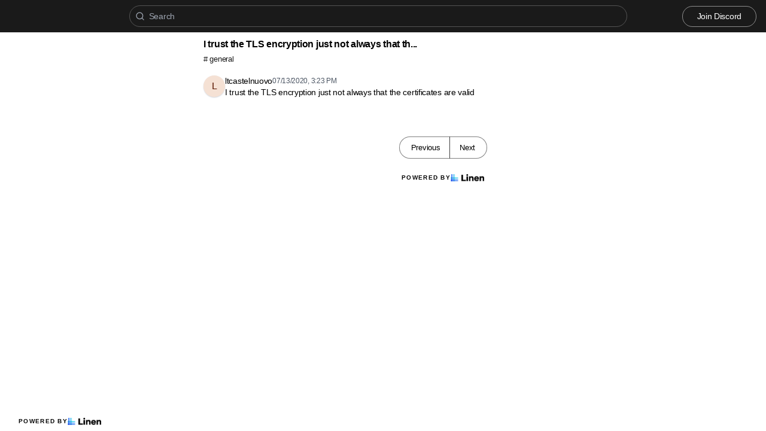

--- FILE ---
content_type: text/html; charset=utf-8
request_url: https://community.supertokens.com/t/2129140/i-trust-the-tls-encryption-just-not-always-that-the-certific
body_size: 7609
content:
<!DOCTYPE html><html lang="en"><head><meta charSet="utf-8"/><meta name="viewport" content="height=device-height, width=device-width, initial-scale=1.0, minimum-scale=1.0, maximum-scale=5.0"/><meta name="twitter:card" content="summary_large_image"/><meta name="twitter:creator" content="@linen_dev"/><meta name="twitter:image" content="https://d2mu86a8belxbg.cloudfront.net/logos/logo63448d11-cc57-4c35-8b16-5064ebae803c.png"/><title>I trust the TLS encryption just not always that the certific SuperTokens.com #general</title><meta name="description" content="I trust the TLS encryption just not always that the certificates are valid"/><meta name="robots" content="all"/><meta name="og:url" property="og:url" content="https://community.supertokens.com/t/2129140/i-trust-the-tls-encryption-just-not-always-that-the-certific"/><meta name="og:image" property="og:image" content="https://d2mu86a8belxbg.cloudfront.net/logos/supertokens-logo.svg"/><meta name="og:site_name" property="og:site_name" content="I trust the TLS encryption just not always that the certific SuperTokens.com #general"/><meta name="og:title" property="og:title" content="I trust the TLS encryption just not always that the certific SuperTokens.com #general"/><meta name="og:description" property="og:description" content="I trust the TLS encryption just not always that the certificates are valid"/><meta name="og:type" property="og:type" content="website"/><link rel="canonical" href="https://community.supertokens.com/t/2129140/i-trust-the-tls-encryption-just-not-always-that-the-certific"/><link rel="icon" type="image/x-icon" href="https://www.linen.dev/favicon.ico"/><meta name="google-site-verification" content="bjhOsOSNW1sMb3tzu4ULQBfFM6Ss6v6y4EbMqK3iyzw"/><meta name="next-head-count" content="17"/><link rel="preload" href="/_next/static/css/6f8ef3f1051997a3.css" as="style"/><link rel="stylesheet" href="/_next/static/css/6f8ef3f1051997a3.css" data-n-g=""/><link rel="preload" href="/_next/static/css/846a21beebab540f.css" as="style"/><link rel="stylesheet" href="/_next/static/css/846a21beebab540f.css" data-n-p=""/><link rel="preload" href="/_next/static/css/59edc8c0bac29c88.css" as="style"/><link rel="stylesheet" href="/_next/static/css/59edc8c0bac29c88.css"/><link rel="preload" href="/_next/static/css/736cbdbaec89fa25.css" as="style"/><link rel="stylesheet" href="/_next/static/css/736cbdbaec89fa25.css"/><link rel="preload" href="/_next/static/css/1582705cddd860e1.css" as="style"/><link rel="stylesheet" href="/_next/static/css/1582705cddd860e1.css"/><link rel="preload" href="/_next/static/css/6c9ebe4b099b10c0.css" as="style"/><link rel="stylesheet" href="/_next/static/css/6c9ebe4b099b10c0.css"/><noscript data-n-css=""></noscript><script defer="" nomodule="" src="/_next/static/chunks/polyfills-78c92fac7aa8fdd8.js"></script><script defer="" src="/_next/static/chunks/1409.354ae4a679575cf7.js"></script><script defer="" src="/_next/static/chunks/4002.435424a658546bfd.js"></script><script defer="" src="/_next/static/chunks/9669-3db800448bde0891.js"></script><script defer="" src="/_next/static/chunks/9612.19405d8ae078e3fc.js"></script><script defer="" src="/_next/static/chunks/4247-9c014ef413f60519.js"></script><script defer="" src="/_next/static/chunks/5865-6ace00c804362d42.js"></script><script defer="" src="/_next/static/chunks/1855.72f5430f4f86ca2d.js"></script><script defer="" src="/_next/static/chunks/2926.79bfb27bfa30a12d.js"></script><script defer="" src="/_next/static/chunks/622.308783ab3d12730c.js"></script><script defer="" src="/_next/static/chunks/4445.e019641781a81d6d.js"></script><script defer="" src="/_next/static/chunks/4.607681a816e96f1d.js"></script><script defer="" src="/_next/static/chunks/6260.f41ee6e28a3d24d3.js"></script><script defer="" src="/_next/static/chunks/2659.90936b11ec20fef4.js"></script><script defer="" src="/_next/static/chunks/3980.9cbf664203ba9484.js"></script><script src="/_next/static/chunks/webpack-d1d634b36f0818f6.js" defer=""></script><script src="/_next/static/chunks/framework-56eb74ff06128874.js" defer=""></script><script src="/_next/static/chunks/main-1b933e03ecc9c596.js" defer=""></script><script src="/_next/static/chunks/pages/_app-b25e1287bc09fe78.js" defer=""></script><script src="/_next/static/chunks/1664-7fe53534ad251e9f.js" defer=""></script><script src="/_next/static/chunks/5430-6a10f32d4034bae9.js" defer=""></script><script src="/_next/static/chunks/5675-7612862e84fc641a.js" defer=""></script><script src="/_next/static/chunks/7722-297d9160211a6269.js" defer=""></script><script src="/_next/static/chunks/6097-5dcd94cc29f27afe.js" defer=""></script><script src="/_next/static/chunks/1295-0e73a6a10617d936.js" defer=""></script><script src="/_next/static/chunks/5192-5e7aa5cb233f6714.js" defer=""></script><script src="/_next/static/chunks/9143-92b99edfe229f9dd.js" defer=""></script><script src="/_next/static/chunks/1653-548d71e4c10613ac.js" defer=""></script><script src="/_next/static/chunks/3867-020105b023227e27.js" defer=""></script><script src="/_next/static/chunks/pages/s/%5BcommunityName%5D/t/%5BthreadId%5D/%5Bslug%5D-923d0521aec499f6.js" defer=""></script><script src="/_next/static/uc8uMRRAacJacLsVdW8XE/_buildManifest.js" defer=""></script><script src="/_next/static/uc8uMRRAacJacLsVdW8XE/_ssgManifest.js" defer=""></script></head><body><script>document.body.classList.add('js-enabled');</script><div id="__next"><div class="PageLayout_push__2Oe8o"></div><div class="PageLayout_header__Be_oM"><div class="Header_container__BlzEG" style="background-color:#1A1A1A;border-bottom:1px solid #1A1A1A;border-top:1px solid #1A1A1A"><a class="Header_logo__vuh_W" target="_blank" href="https://supertokens.com/"><img alt="https://supertokens.com/ logo" loading="lazy" width="108" height="24" decoding="async" data-nimg="1" class="Logo_logo__vEZr3" style="color:transparent" src="https://d2mu86a8belxbg.cloudfront.net/logos/supertokens-logo.svg"/></a><div class="Typesense_container__edB0H"><div class="TextInput_container__IDnNb"><div class="TextInput_icon__xe1_K"><svg stroke="currentColor" fill="none" stroke-width="2" viewBox="0 0 24 24" stroke-linecap="round" stroke-linejoin="round" height="1em" width="1em" xmlns="http://www.w3.org/2000/svg"><circle cx="11" cy="11" r="8"></circle><line x1="21" y1="21" x2="16.65" y2="16.65"></line></svg></div><input class="TextInput_input__6VP7P Typesense_input__VagcT" type="search" id="search" name="search" placeholder="Search"/></div></div><div class="Header_menu__7k7qm"><a class="Link_link__Us1wo" href="/api/link/4e18cd5a-78d6-4be7-b53a-236bf4b40867/join" style="color:#ffffff;border:1px solid #ffffff80;background:transparent" target="_blank" rel="noreferrer">Join Discord</a><div class="Header_lgHidden__tN8rU"><svg stroke="currentColor" fill="none" stroke-width="2" viewBox="0 0 24 24" stroke-linecap="round" stroke-linejoin="round" class="MobileMenu_open__6Qmy2" style="color:white" height="1em" width="1em" xmlns="http://www.w3.org/2000/svg"><line x1="3" y1="12" x2="21" y2="12"></line><line x1="3" y1="6" x2="21" y2="6"></line><line x1="3" y1="18" x2="21" y2="18"></line></svg></div></div></div></div><div class="PageLayout_nav__ai5Z5"><div class="NavBar_desktop__mi5nq"><div class="Desktop_container__pDCGR"><div class="Desktop_navbar___MibS"><div style="height:2520px;width:100%;position:relative"></div></div><div class="Desktop_poweredWrapper__kehp_"><a class="PoweredByLinen_link___qIdb Desktop_powered__SeBpk" target="_blank" rel="noreferrer" href="https://www.linen.dev">Powered by<div class="PoweredByLinen_image__S2_qi"></div></a></div></div></div><div class="PageLayout_container__Mn2Vc"><div class="ThreadView_wrapper__n45uq"><div class="Content_wrapper__n6wCE"><div class="Thread_container__5GxE6 Thread_expanded__oAp0W" itemType="https://schema.org/DiscussionForumPosting" itemscope=""><meta itemProp="mainEntityOfPage" content="https://community.supertokens.com/t/2129140/i-trust-the-tls-encryption-just-not-always-that-the-certific"/><meta itemProp="url" content="https://community.supertokens.com/t/2129140/i-trust-the-tls-encryption-just-not-always-that-the-certific"/><div class="StickyHeader_header__ooL0M Header_expanded__oxgIX"><div class="Header_container__eX28U"><div><div class="Header_header__MINeP"><div><div class="Title_title__Y_6IG" itemProp="headline">I trust the TLS encryption just not always that th...</div><a class="Header_channelName__zJdCU" href="https://community.supertokens.com/c/general"># <!-- --> general</a></div></div></div><div class="Header_icons__RHnqT"></div></div></div><div class="Thread_thread__b72RD"><div><div id="987a80b5-8353-4075-8c5a-c59e2f5cf85d" class="Messages_container__PcwjM"><div class="Messages_padding-top__IhNCT GridRow_container__GBFQ6"><div class="GridRow_row__AdfrH"><div class="Avatar_avatar__c6aU8 GridRow_left__j1xIF Avatar_placeholder__Lfj8j Avatar_pointer__jFcuF Avatar_shadow__O3cah Avatar_color-brown__RYBEh">l</div><div class="GridRow_content__Wc6GM"><div class="GridRow_header__h3yb6"><p class="GridRow_username__XZ90V" itemProp="author" itemType="https://schema.org/Person" itemscope=""><span itemProp="name">ltcastelnuovo</span></p><span itemProp="datePublished" content="Mon Jul 13 2020 15:23:10 GMT+0000 (Coordinated Universal Time)">07/13/2020, 3:23 PM</span></div><div><div class="Message_message__lTnPa"><div class="" itemProp="text">I trust the TLS encryption just not always that the certificates are valid</div></div></div></div></div></div></div></div><div class="Thread_info__jy0Mk"><div class="Thread_count__yt4Aj"><span class="Thread_badge__I_wgy"></span></div></div></div><div class="Pagination_container__vqBb0"><a class="Pagination_base__4q3ip Pagination_leftRadius__zp1Qb" href="https://community.supertokens.com/t/2129139/seems-a-bit-odd-to-try-to-circumvent-your-own-corporate-prox">Previous</a><a class="Pagination_base__4q3ip Pagination_rightRadius__nfOm5" href="https://community.supertokens.com/t/2129141/i-m-not-sure-that-i-m-correctly-answering-your-question-but-">Next</a></div><div class="Thread_footer___SK5t"><a class="PoweredByLinen_link___qIdb" target="_blank" rel="noreferrer" href="https://www.linen.dev">Powered by<div class="PoweredByLinen_image__S2_qi"></div></a></div></div></div></div></div></div><div id="portal"></div><div id="modal-portal"></div><div id="tooltip-portal"></div><div id="preview-portal"></div><!--$--><!--/$--></div><script id="__NEXT_DATA__" type="application/json">{"props":{"pageProps":{"thread":{"id":"a44c4d64-a8b1-4a67-9d54-848947b91163","incrementId":2129140,"externalThreadId":"732255812029906946","viewCount":0,"slug":"i-trust-the-tls-encryption-just-not-always-that-the-certific","messageCount":1,"sentAt":"1594653790243","hidden":false,"title":null,"question":null,"answer":null,"state":"OPEN","pinned":false,"resolutionId":null,"channelId":"1c19dd58-394e-412d-a853-f9075fbea34f","lastReplyAt":"1594653790243","feed":false,"page":42,"robotsMetaTag":null,"messages":[{"id":"987a80b5-8353-4075-8c5a-c59e2f5cf85d","externalId":"732255812029906946","threadId":"a44c4d64-a8b1-4a67-9d54-848947b91163","body":"I trust the TLS encryption just not always that the certificates are valid","sentAt":"Mon Jul 13 2020 15:23:10 GMT+0000 (Coordinated Universal Time)","author":{"id":"b2eff3f8-1db0-48c1-b03f-90aace220076","authsId":null,"username":"ltcastelnuovo","externalUserId":"377385309350002696","displayName":"ltcastelnuovo","profileImageUrl":null,"anonymousAlias":"dry-analyst-78845","role":"MEMBER","search":null},"usersId":"b2eff3f8-1db0-48c1-b03f-90aace220076","messageFormat":"DISCORD","mentions":[],"attachments":[],"reactions":[]}],"channel":{"id":"1c19dd58-394e-412d-a853-f9075fbea34f","channelName":"general","hidden":false,"default":true,"landing":false,"readonly":false,"accountId":"4e18cd5a-78d6-4be7-b53a-236bf4b40867","pages":192,"type":"PUBLIC","displayOrder":null,"viewType":"CHAT"}},"currentChannel":{"id":"1c19dd58-394e-412d-a853-f9075fbea34f","channelName":"general","hidden":false,"default":true,"landing":false,"readonly":false,"accountId":"4e18cd5a-78d6-4be7-b53a-236bf4b40867","pages":192,"type":"PUBLIC","displayOrder":null,"viewType":"CHAT"},"basePath":"https://community.supertokens.com","channels":[{"id":"1c19dd58-394e-412d-a853-f9075fbea34f","channelName":"general","hidden":false,"default":true,"landing":false,"readonly":false,"accountId":"4e18cd5a-78d6-4be7-b53a-236bf4b40867","pages":192,"type":"PUBLIC","displayOrder":null,"viewType":"CHAT"},{"id":"8b2adb2b-afbc-4906-849c-f8d0109d4019","channelName":"bot-training","hidden":false,"default":false,"landing":false,"readonly":false,"accountId":"4e18cd5a-78d6-4be7-b53a-236bf4b40867","pages":1,"type":"PUBLIC","displayOrder":null,"viewType":"CHAT"},{"id":"c6957f90-dcb7-425b-b62a-32d6b89086ca","channelName":"contributing","hidden":false,"default":false,"landing":false,"readonly":false,"accountId":"4e18cd5a-78d6-4be7-b53a-236bf4b40867","pages":20,"type":"PUBLIC","displayOrder":null,"viewType":"CHAT"},{"id":"92a6933f-f9c7-4528-82b8-18a04b7d5906","channelName":"github-activity","hidden":false,"default":false,"landing":false,"readonly":false,"accountId":"4e18cd5a-78d6-4be7-b53a-236bf4b40867","pages":null,"type":"PUBLIC","displayOrder":null,"viewType":"CHAT"},{"id":"f0ef094e-83a3-4484-908f-00cd4dde44fd","channelName":"introductions","hidden":false,"default":false,"landing":false,"readonly":false,"accountId":"4e18cd5a-78d6-4be7-b53a-236bf4b40867","pages":9,"type":"PUBLIC","displayOrder":null,"viewType":"CHAT"},{"id":"c383ee61-99b5-453e-b50e-29b11f9a2f32","channelName":"new-releases","hidden":false,"default":false,"landing":false,"readonly":false,"accountId":"4e18cd5a-78d6-4be7-b53a-236bf4b40867","pages":2,"type":"PUBLIC","displayOrder":null,"viewType":"CHAT"},{"id":"840633b6-54d1-4b79-bc4b-85b3355e4a0d","channelName":"off-topic","hidden":false,"default":false,"landing":false,"readonly":false,"accountId":"4e18cd5a-78d6-4be7-b53a-236bf4b40867","pages":2,"type":"PUBLIC","displayOrder":null,"viewType":"CHAT"},{"id":"aaa3611c-39bf-454c-b2e2-a3deb4f0c1cf","channelName":"security-discussion","hidden":false,"default":false,"landing":false,"readonly":false,"accountId":"4e18cd5a-78d6-4be7-b53a-236bf4b40867","pages":5,"type":"PUBLIC","displayOrder":null,"viewType":"CHAT"},{"id":"0a941043-9f3b-4995-840a-96feb4b03d1f","channelName":"share-your-work","hidden":false,"default":false,"landing":false,"readonly":false,"accountId":"4e18cd5a-78d6-4be7-b53a-236bf4b40867","pages":8,"type":"PUBLIC","displayOrder":null,"viewType":"CHAT"},{"id":"ae164b95-2204-44d4-9595-69c1cdaf17ad","channelName":"support-questions-legacy","hidden":false,"default":false,"landing":false,"readonly":false,"accountId":"4e18cd5a-78d6-4be7-b53a-236bf4b40867","pages":431,"type":"PUBLIC","displayOrder":null,"viewType":"CHAT"},{"id":"c6ee0e36-f4a7-4b68-9d06-bfb13a174ff4","channelName":"welcome","hidden":false,"default":false,"landing":false,"readonly":false,"accountId":"4e18cd5a-78d6-4be7-b53a-236bf4b40867","pages":null,"type":"PUBLIC","displayOrder":null,"viewType":"CHAT"},{"id":"42d10545-1870-41e2-b5ba-9837ac6fbfc3","channelName":"welcome-0xdelusion","hidden":false,"default":false,"landing":false,"readonly":false,"accountId":"4e18cd5a-78d6-4be7-b53a-236bf4b40867","pages":null,"type":"PUBLIC","displayOrder":null,"viewType":"CHAT"},{"id":"b31c7fc1-cf60-45a0-aeee-52794fa364d1","channelName":"welcome-aj-ya","hidden":false,"default":false,"landing":false,"readonly":false,"accountId":"4e18cd5a-78d6-4be7-b53a-236bf4b40867","pages":null,"type":"PUBLIC","displayOrder":null,"viewType":"CHAT"},{"id":"a15dfd47-8b76-4178-aa01-8bfdcbbff51e","channelName":"welcome-aleksandrc","hidden":false,"default":false,"landing":false,"readonly":false,"accountId":"4e18cd5a-78d6-4be7-b53a-236bf4b40867","pages":null,"type":"PUBLIC","displayOrder":null,"viewType":"CHAT"},{"id":"f09f4c4a-1093-4122-bf7b-1a911c786458","channelName":"welcome-alpinjs","hidden":false,"default":false,"landing":false,"readonly":false,"accountId":"4e18cd5a-78d6-4be7-b53a-236bf4b40867","pages":null,"type":"PUBLIC","displayOrder":null,"viewType":"CHAT"},{"id":"77827624-a5f7-498b-9624-3955ea5dc531","channelName":"welcome-amberlamps1","hidden":false,"default":false,"landing":false,"readonly":false,"accountId":"4e18cd5a-78d6-4be7-b53a-236bf4b40867","pages":null,"type":"PUBLIC","displayOrder":null,"viewType":"CHAT"},{"id":"dc5520e7-1fb9-4e9b-90cb-e6a3b153f583","channelName":"welcome-andrew-rodriguez","hidden":false,"default":false,"landing":false,"readonly":false,"accountId":"4e18cd5a-78d6-4be7-b53a-236bf4b40867","pages":null,"type":"PUBLIC","displayOrder":null,"viewType":"CHAT"},{"id":"f1cfff6d-2444-48e2-ac12-826947af8e78","channelName":"welcome-ankit-choudhary","hidden":false,"default":false,"landing":false,"readonly":false,"accountId":"4e18cd5a-78d6-4be7-b53a-236bf4b40867","pages":null,"type":"PUBLIC","displayOrder":null,"viewType":"CHAT"},{"id":"9b6b570d-466b-4748-a1c2-5b63e3cc3bf0","channelName":"welcome-anthony-stod-custodio","hidden":false,"default":false,"landing":false,"readonly":false,"accountId":"4e18cd5a-78d6-4be7-b53a-236bf4b40867","pages":null,"type":"PUBLIC","displayOrder":null,"viewType":"CHAT"},{"id":"3502c45e-454b-4d9f-bea9-55ddff39f09f","channelName":"welcome-call-in","hidden":false,"default":false,"landing":false,"readonly":false,"accountId":"4e18cd5a-78d6-4be7-b53a-236bf4b40867","pages":null,"type":"PUBLIC","displayOrder":null,"viewType":"CHAT"},{"id":"57e8b269-b3ba-46bb-9cba-7d5a0f5c039b","channelName":"welcome-chwalbox","hidden":false,"default":false,"landing":false,"readonly":false,"accountId":"4e18cd5a-78d6-4be7-b53a-236bf4b40867","pages":null,"type":"PUBLIC","displayOrder":null,"viewType":"CHAT"},{"id":"54b5c5ab-0e99-4d3e-b91e-010baef731da","channelName":"welcome-claybiokiller","hidden":false,"default":false,"landing":false,"readonly":false,"accountId":"4e18cd5a-78d6-4be7-b53a-236bf4b40867","pages":null,"type":"PUBLIC","displayOrder":null,"viewType":"CHAT"},{"id":"c95c0ff5-5f9e-46e9-ac52-92d5c5940c8a","channelName":"welcome-co7e","hidden":false,"default":false,"landing":false,"readonly":false,"accountId":"4e18cd5a-78d6-4be7-b53a-236bf4b40867","pages":null,"type":"PUBLIC","displayOrder":null,"viewType":"CHAT"},{"id":"e7ef7f3a-8c23-46a8-8f74-88ca52c28297","channelName":"welcome-cosmoecwsa","hidden":false,"default":false,"landing":false,"readonly":false,"accountId":"4e18cd5a-78d6-4be7-b53a-236bf4b40867","pages":null,"type":"PUBLIC","displayOrder":null,"viewType":"CHAT"},{"id":"2dc4ddbf-0c90-4b78-9ef3-1dcc60274ff2","channelName":"welcome-devdag","hidden":false,"default":false,"landing":false,"readonly":false,"accountId":"4e18cd5a-78d6-4be7-b53a-236bf4b40867","pages":null,"type":"PUBLIC","displayOrder":null,"viewType":"CHAT"},{"id":"a72c7769-2f4f-4e21-ad21-12509d513da6","channelName":"welcome-dinso","hidden":false,"default":false,"landing":false,"readonly":false,"accountId":"4e18cd5a-78d6-4be7-b53a-236bf4b40867","pages":null,"type":"PUBLIC","displayOrder":null,"viewType":"CHAT"},{"id":"bff64e10-40d1-4b7f-a863-a4347795702d","channelName":"welcome-drebotelho","hidden":false,"default":false,"landing":false,"readonly":false,"accountId":"4e18cd5a-78d6-4be7-b53a-236bf4b40867","pages":null,"type":"PUBLIC","displayOrder":null,"viewType":"CHAT"},{"id":"c2915480-a472-4416-a5a4-56d9922b5d3e","channelName":"welcome-elio","hidden":false,"default":false,"landing":false,"readonly":false,"accountId":"4e18cd5a-78d6-4be7-b53a-236bf4b40867","pages":null,"type":"PUBLIC","displayOrder":null,"viewType":"CHAT"},{"id":"abf9eeec-2d54-41e2-bcff-0ef438b1b9a7","channelName":"welcome-ernest","hidden":false,"default":false,"landing":false,"readonly":false,"accountId":"4e18cd5a-78d6-4be7-b53a-236bf4b40867","pages":null,"type":"PUBLIC","displayOrder":null,"viewType":"CHAT"},{"id":"ea1447da-6b66-4195-97aa-53fc68476d5a","channelName":"welcome-foxbarrington","hidden":false,"default":false,"landing":false,"readonly":false,"accountId":"4e18cd5a-78d6-4be7-b53a-236bf4b40867","pages":null,"type":"PUBLIC","displayOrder":null,"viewType":"CHAT"},{"id":"4e72cd04-0e78-42d3-891a-cf4cb0846b77","channelName":"welcome-fromscratch","hidden":false,"default":false,"landing":false,"readonly":false,"accountId":"4e18cd5a-78d6-4be7-b53a-236bf4b40867","pages":null,"type":"PUBLIC","displayOrder":null,"viewType":"CHAT"},{"id":"55e4e1a0-8a78-4543-9863-eecac586b949","channelName":"welcome-galto4ir","hidden":false,"default":false,"landing":false,"readonly":false,"accountId":"4e18cd5a-78d6-4be7-b53a-236bf4b40867","pages":null,"type":"PUBLIC","displayOrder":null,"viewType":"CHAT"},{"id":"8930c797-30d1-446e-bd0e-3f6302fe9aa7","channelName":"welcome-goetzum","hidden":false,"default":false,"landing":false,"readonly":false,"accountId":"4e18cd5a-78d6-4be7-b53a-236bf4b40867","pages":null,"type":"PUBLIC","displayOrder":null,"viewType":"CHAT"},{"id":"6a433818-a74d-4cd8-87e2-0724fb4e178a","channelName":"welcome-hay-kot","hidden":false,"default":false,"landing":false,"readonly":false,"accountId":"4e18cd5a-78d6-4be7-b53a-236bf4b40867","pages":null,"type":"PUBLIC","displayOrder":null,"viewType":"CHAT"},{"id":"e5d4eab3-6d63-4802-927b-fb753bb9d7d9","channelName":"welcome-himanshu-kukreja","hidden":false,"default":false,"landing":false,"readonly":false,"accountId":"4e18cd5a-78d6-4be7-b53a-236bf4b40867","pages":null,"type":"PUBLIC","displayOrder":null,"viewType":"CHAT"},{"id":"b4b010d3-dd09-42cf-85fe-e15fdf1aedc0","channelName":"welcome-hossambarakat","hidden":false,"default":false,"landing":false,"readonly":false,"accountId":"4e18cd5a-78d6-4be7-b53a-236bf4b40867","pages":null,"type":"PUBLIC","displayOrder":null,"viewType":"CHAT"},{"id":"b5fad8bf-27a1-4e07-ab52-d579192131e8","channelName":"welcome-ichikawakazuto","hidden":false,"default":false,"landing":false,"readonly":false,"accountId":"4e18cd5a-78d6-4be7-b53a-236bf4b40867","pages":null,"type":"PUBLIC","displayOrder":null,"viewType":"CHAT"},{"id":"be9b0366-bbab-4e51-b16a-75d26bc447a6","channelName":"welcome-jahir9991","hidden":false,"default":false,"landing":false,"readonly":false,"accountId":"4e18cd5a-78d6-4be7-b53a-236bf4b40867","pages":null,"type":"PUBLIC","displayOrder":null,"viewType":"CHAT"},{"id":"09789a00-66d8-4c80-947a-af873c1c01f6","channelName":"welcome-jamesl","hidden":false,"default":false,"landing":false,"readonly":false,"accountId":"4e18cd5a-78d6-4be7-b53a-236bf4b40867","pages":null,"type":"PUBLIC","displayOrder":null,"viewType":"CHAT"},{"id":"1dedd45c-8677-4b3f-b64d-158f2ab8b0f0","channelName":"welcome-jerry123424","hidden":false,"default":false,"landing":false,"readonly":false,"accountId":"4e18cd5a-78d6-4be7-b53a-236bf4b40867","pages":null,"type":"PUBLIC","displayOrder":null,"viewType":"CHAT"},{"id":"355bba4d-d703-419e-8487-124c7647bcd5","channelName":"welcome-john-oliver","hidden":false,"default":false,"landing":false,"readonly":false,"accountId":"4e18cd5a-78d6-4be7-b53a-236bf4b40867","pages":null,"type":"PUBLIC","displayOrder":null,"viewType":"CHAT"},{"id":"6c478a31-bf9a-40ce-9d1d-bbe31457ea3c","channelName":"welcome-jonas-alexanderson","hidden":false,"default":false,"landing":false,"readonly":false,"accountId":"4e18cd5a-78d6-4be7-b53a-236bf4b40867","pages":null,"type":"PUBLIC","displayOrder":null,"viewType":"CHAT"},{"id":"f1c56684-d427-4858-9789-afc9e7cdf7a2","channelName":"welcome-jxyz","hidden":false,"default":false,"landing":false,"readonly":false,"accountId":"4e18cd5a-78d6-4be7-b53a-236bf4b40867","pages":null,"type":"PUBLIC","displayOrder":null,"viewType":"CHAT"},{"id":"51f6b68c-4a75-4749-bcbc-e714b84cae47","channelName":"welcome-kelvinwop","hidden":false,"default":false,"landing":false,"readonly":false,"accountId":"4e18cd5a-78d6-4be7-b53a-236bf4b40867","pages":null,"type":"PUBLIC","displayOrder":null,"viewType":"CHAT"},{"id":"ceeca36a-958b-4523-8125-3c39ef195324","channelName":"welcome-kraz","hidden":false,"default":false,"landing":false,"readonly":false,"accountId":"4e18cd5a-78d6-4be7-b53a-236bf4b40867","pages":null,"type":"PUBLIC","displayOrder":null,"viewType":"CHAT"},{"id":"cfe6e8cf-b265-423c-8ad7-339a4338d1d5","channelName":"welcome-lancekey","hidden":false,"default":false,"landing":false,"readonly":false,"accountId":"4e18cd5a-78d6-4be7-b53a-236bf4b40867","pages":null,"type":"PUBLIC","displayOrder":null,"viewType":"CHAT"},{"id":"3aa28f96-9b3a-4318-87a7-2cee068f238f","channelName":"welcome-leoo","hidden":false,"default":false,"landing":false,"readonly":false,"accountId":"4e18cd5a-78d6-4be7-b53a-236bf4b40867","pages":null,"type":"PUBLIC","displayOrder":null,"viewType":"CHAT"},{"id":"8964e36e-a454-465a-b2fe-8fed47418fb3","channelName":"welcome-lukeacollins","hidden":false,"default":false,"landing":false,"readonly":false,"accountId":"4e18cd5a-78d6-4be7-b53a-236bf4b40867","pages":null,"type":"PUBLIC","displayOrder":null,"viewType":"CHAT"},{"id":"ec0e139a-2e9e-42cf-8322-e7f9c9859807","channelName":"welcome-malik-khoja","hidden":false,"default":false,"landing":false,"readonly":false,"accountId":"4e18cd5a-78d6-4be7-b53a-236bf4b40867","pages":null,"type":"PUBLIC","displayOrder":null,"viewType":"CHAT"},{"id":"8df8b746-2c9a-4cd2-b4bc-9531fe2ece54","channelName":"welcome-marco","hidden":false,"default":false,"landing":false,"readonly":false,"accountId":"4e18cd5a-78d6-4be7-b53a-236bf4b40867","pages":null,"type":"PUBLIC","displayOrder":null,"viewType":"CHAT"},{"id":"5a30cafd-cc73-449f-9191-cf8c70013281","channelName":"welcome-mardadi","hidden":false,"default":false,"landing":false,"readonly":false,"accountId":"4e18cd5a-78d6-4be7-b53a-236bf4b40867","pages":null,"type":"PUBLIC","displayOrder":null,"viewType":"CHAT"},{"id":"f8b8c584-06ae-419d-a966-f17e150179b7","channelName":"welcome-meshguy","hidden":false,"default":false,"landing":false,"readonly":false,"accountId":"4e18cd5a-78d6-4be7-b53a-236bf4b40867","pages":null,"type":"PUBLIC","displayOrder":null,"viewType":"CHAT"},{"id":"83231988-46f1-4730-b317-9fa091ccbc87","channelName":"welcome-metamorph","hidden":false,"default":false,"landing":false,"readonly":false,"accountId":"4e18cd5a-78d6-4be7-b53a-236bf4b40867","pages":null,"type":"PUBLIC","displayOrder":null,"viewType":"CHAT"},{"id":"c3f2e183-29e7-4478-871f-94e126c479fc","channelName":"welcome-mike-tectu","hidden":false,"default":false,"landing":false,"readonly":false,"accountId":"4e18cd5a-78d6-4be7-b53a-236bf4b40867","pages":null,"type":"PUBLIC","displayOrder":null,"viewType":"CHAT"},{"id":"a76b4436-8864-4fe2-8475-42e5b03c0514","channelName":"welcome-mirzok","hidden":false,"default":false,"landing":false,"readonly":false,"accountId":"4e18cd5a-78d6-4be7-b53a-236bf4b40867","pages":null,"type":"PUBLIC","displayOrder":null,"viewType":"CHAT"},{"id":"d2bbe637-1354-4152-ba76-9df7c0c3344a","channelName":"welcome-m-j-mon","hidden":false,"default":false,"landing":false,"readonly":false,"accountId":"4e18cd5a-78d6-4be7-b53a-236bf4b40867","pages":null,"type":"PUBLIC","displayOrder":null,"viewType":"CHAT"},{"id":"4c02e0fc-547d-4d30-abab-2207d02f5ff9","channelName":"welcome-mozomig","hidden":false,"default":false,"landing":false,"readonly":false,"accountId":"4e18cd5a-78d6-4be7-b53a-236bf4b40867","pages":null,"type":"PUBLIC","displayOrder":null,"viewType":"CHAT"},{"id":"c5d8fbb6-2ae7-4d03-8efb-d3d7a9d15314","channelName":"welcome-naberyou66_","hidden":false,"default":false,"landing":false,"readonly":false,"accountId":"4e18cd5a-78d6-4be7-b53a-236bf4b40867","pages":null,"type":"PUBLIC","displayOrder":null,"viewType":"CHAT"},{"id":"6044e288-b7c6-4b0d-a621-9e14bc2cf7dc","channelName":"welcome-nacer","hidden":false,"default":false,"landing":false,"readonly":false,"accountId":"4e18cd5a-78d6-4be7-b53a-236bf4b40867","pages":null,"type":"PUBLIC","displayOrder":null,"viewType":"CHAT"},{"id":"4c4c1522-e8f2-48a0-a680-e5b0193a8ec5","channelName":"welcome-namratha","hidden":false,"default":false,"landing":false,"readonly":false,"accountId":"4e18cd5a-78d6-4be7-b53a-236bf4b40867","pages":null,"type":"PUBLIC","displayOrder":null,"viewType":"CHAT"},{"id":"c665750d-369e-4499-a5a5-671803d9976e","channelName":"welcome-naveenkumar","hidden":false,"default":false,"landing":false,"readonly":false,"accountId":"4e18cd5a-78d6-4be7-b53a-236bf4b40867","pages":null,"type":"PUBLIC","displayOrder":null,"viewType":"CHAT"},{"id":"bff63208-3ad7-4aec-bd32-726f05c7b1b4","channelName":"welcome-nightlight","hidden":false,"default":false,"landing":false,"readonly":false,"accountId":"4e18cd5a-78d6-4be7-b53a-236bf4b40867","pages":null,"type":"PUBLIC","displayOrder":null,"viewType":"CHAT"},{"id":"ee3f93ad-1682-4209-b0fc-6753d8c1bfba","channelName":"welcome-nischith","hidden":false,"default":false,"landing":false,"readonly":false,"accountId":"4e18cd5a-78d6-4be7-b53a-236bf4b40867","pages":null,"type":"PUBLIC","displayOrder":null,"viewType":"CHAT"},{"id":"afcd2685-c735-44c1-ab69-682b2e925335","channelName":"welcome-notankit","hidden":false,"default":false,"landing":false,"readonly":false,"accountId":"4e18cd5a-78d6-4be7-b53a-236bf4b40867","pages":null,"type":"PUBLIC","displayOrder":null,"viewType":"CHAT"},{"id":"e7ee93b4-e1c0-489e-849d-d6ff0e12b6e2","channelName":"welcome-olawumi","hidden":false,"default":false,"landing":false,"readonly":false,"accountId":"4e18cd5a-78d6-4be7-b53a-236bf4b40867","pages":null,"type":"PUBLIC","displayOrder":null,"viewType":"CHAT"},{"id":"ea5dc95f-6d00-4179-9c93-bba6861aa24b","channelName":"welcome-pavan-kumar-reddy-n","hidden":false,"default":false,"landing":false,"readonly":false,"accountId":"4e18cd5a-78d6-4be7-b53a-236bf4b40867","pages":null,"type":"PUBLIC","displayOrder":null,"viewType":"CHAT"},{"id":"f1e9e2d7-79b0-40a6-983a-2636f2505de3","channelName":"welcome-pineappaul","hidden":false,"default":false,"landing":false,"readonly":false,"accountId":"4e18cd5a-78d6-4be7-b53a-236bf4b40867","pages":null,"type":"PUBLIC","displayOrder":null,"viewType":"CHAT"},{"id":"5f029c4f-34d7-4806-9f21-1944dc985708","channelName":"welcome-poothebear","hidden":false,"default":false,"landing":false,"readonly":false,"accountId":"4e18cd5a-78d6-4be7-b53a-236bf4b40867","pages":null,"type":"PUBLIC","displayOrder":null,"viewType":"CHAT"},{"id":"2aea4ad2-693a-4678-8b3d-43c96cd479ff","channelName":"welcome-rick","hidden":false,"default":false,"landing":false,"readonly":false,"accountId":"4e18cd5a-78d6-4be7-b53a-236bf4b40867","pages":null,"type":"PUBLIC","displayOrder":null,"viewType":"CHAT"},{"id":"8f065852-df8a-4e39-a1f2-1f865695d09c","channelName":"welcome-samuel-qosenergy","hidden":false,"default":false,"landing":false,"readonly":false,"accountId":"4e18cd5a-78d6-4be7-b53a-236bf4b40867","pages":null,"type":"PUBLIC","displayOrder":null,"viewType":"CHAT"},{"id":"36bb0bde-5366-4443-80c7-4880a3900ff1","channelName":"welcome-samuelstroschein","hidden":false,"default":false,"landing":false,"readonly":false,"accountId":"4e18cd5a-78d6-4be7-b53a-236bf4b40867","pages":null,"type":"PUBLIC","displayOrder":null,"viewType":"CHAT"},{"id":"514565da-746a-454e-820b-7242b1be0873","channelName":"welcome-shubhamgoel23","hidden":false,"default":false,"landing":false,"readonly":false,"accountId":"4e18cd5a-78d6-4be7-b53a-236bf4b40867","pages":null,"type":"PUBLIC","displayOrder":null,"viewType":"CHAT"},{"id":"4c259e6a-964e-4237-a34d-0003d950fceb","channelName":"welcome-shubhamkaushal","hidden":false,"default":false,"landing":false,"readonly":false,"accountId":"4e18cd5a-78d6-4be7-b53a-236bf4b40867","pages":null,"type":"PUBLIC","displayOrder":null,"viewType":"CHAT"},{"id":"05a242e6-1074-458c-8a0b-e9be2009a041","channelName":"welcome-sidebar","hidden":false,"default":false,"landing":false,"readonly":false,"accountId":"4e18cd5a-78d6-4be7-b53a-236bf4b40867","pages":null,"type":"PUBLIC","displayOrder":null,"viewType":"CHAT"},{"id":"d3e239dd-ef38-4687-b5a2-ab22679e7c69","channelName":"welcome-surajsli","hidden":false,"default":false,"landing":false,"readonly":false,"accountId":"4e18cd5a-78d6-4be7-b53a-236bf4b40867","pages":null,"type":"PUBLIC","displayOrder":null,"viewType":"CHAT"},{"id":"0698afbb-4a62-4e24-a8b6-fee3c4f35afa","channelName":"welcome-suyash_","hidden":false,"default":false,"landing":false,"readonly":false,"accountId":"4e18cd5a-78d6-4be7-b53a-236bf4b40867","pages":null,"type":"PUBLIC","displayOrder":null,"viewType":"CHAT"},{"id":"663173d0-718b-46da-8f03-042799c99997","channelName":"welcome-syntaxerror","hidden":false,"default":false,"landing":false,"readonly":false,"accountId":"4e18cd5a-78d6-4be7-b53a-236bf4b40867","pages":null,"type":"PUBLIC","displayOrder":null,"viewType":"CHAT"},{"id":"52b9f7ce-072e-4f83-b236-4bdc105c7081","channelName":"welcome-tauno","hidden":false,"default":false,"landing":false,"readonly":false,"accountId":"4e18cd5a-78d6-4be7-b53a-236bf4b40867","pages":null,"type":"PUBLIC","displayOrder":null,"viewType":"CHAT"},{"id":"ceae9649-4727-4004-a3a6-070a32784277","channelName":"welcome-tawnoz","hidden":false,"default":false,"landing":false,"readonly":false,"accountId":"4e18cd5a-78d6-4be7-b53a-236bf4b40867","pages":null,"type":"PUBLIC","displayOrder":null,"viewType":"CHAT"},{"id":"23844866-f9f0-439d-9d30-f87cc03db974","channelName":"welcome-teclali","hidden":false,"default":false,"landing":false,"readonly":false,"accountId":"4e18cd5a-78d6-4be7-b53a-236bf4b40867","pages":null,"type":"PUBLIC","displayOrder":null,"viewType":"CHAT"},{"id":"634260ca-af92-4e4f-bd3a-d2e348df85a1","channelName":"welcome-tls","hidden":false,"default":false,"landing":false,"readonly":false,"accountId":"4e18cd5a-78d6-4be7-b53a-236bf4b40867","pages":null,"type":"PUBLIC","displayOrder":null,"viewType":"CHAT"},{"id":"bec1e209-2050-461e-b1cf-ba1240204e94","channelName":"welcome-turbosepp","hidden":false,"default":false,"landing":false,"readonly":false,"accountId":"4e18cd5a-78d6-4be7-b53a-236bf4b40867","pages":null,"type":"PUBLIC","displayOrder":null,"viewType":"CHAT"},{"id":"33c23dad-c272-4737-bd8b-e4fe18303a18","channelName":"welcome-vikram_shadow","hidden":false,"default":false,"landing":false,"readonly":false,"accountId":"4e18cd5a-78d6-4be7-b53a-236bf4b40867","pages":null,"type":"PUBLIC","displayOrder":null,"viewType":"CHAT"}],"communities":[],"currentCommunity":{"description":"SuperTokens is an open source authentication solution offering features like: Different types of login: Email / password, Passwordless (OTP or Magic link based).","homeUrl":"https://supertokens.com/","docsUrl":"https://supertokens.com/docs/guides","logoUrl":"https://d2mu86a8belxbg.cloudfront.net/logos/supertokens-logo.svg","logoSquareUrl":null,"faviconUrl":null,"redirectDomain":"community.supertokens.com","brandColor":"#1A1A1A","premium":true,"featurePreview":false,"googleAnalyticsId":null,"syncStatus":"DONE","id":"4e18cd5a-78d6-4be7-b53a-236bf4b40867","type":"PUBLIC","name":"SuperTokens.com","communityType":"discord","anonymizeUsers":false,"anonymize":"NONE","hasAuth":false,"slackDomain":"603466164219281420","discordDomain":null,"discordServerId":"603466164219281420","chat":"MEMBERS","communityUrl":null,"newChannelsConfig":"HIDDEN","redirectDomainPropagate":true,"search":{"engine":"typesense","scope":"public","apiKey":"[base64]","apiKeyExpiresAt":1766016010},"featureFlag":false,"communityInviteUrl":"https://supertokens.com/discord","googleSiteVerification":"bjhOsOSNW1sMb3tzu4ULQBfFM6Ss6v6y4EbMqK3iyzw"},"permissions":{"access":true,"accountId":"4e18cd5a-78d6-4be7-b53a-236bf4b40867","auth":null,"channel_create":false,"chat":false,"inbox":false,"is_member":false,"manage":false,"starred":false,"token":null,"user":null},"previous":"https://community.supertokens.com/t/2129139/seems-a-bit-odd-to-try-to-circumvent-your-own-corporate-prox","next":"https://community.supertokens.com/t/2129141/i-m-not-sure-that-i-m-correctly-answering-your-question-but-"},"__N_SSG":true},"page":"/s/[communityName]/t/[threadId]/[slug]","query":{"communityName":"community.supertokens.com","threadId":"2129140","slug":"i-trust-the-tls-encryption-just-not-always-that-the-certific"},"buildId":"uc8uMRRAacJacLsVdW8XE","isFallback":false,"isExperimentalCompile":false,"dynamicIds":[34002,16345,2926,20622,74445,4,16260,92659,3980],"gsp":true,"scriptLoader":[]}</script></body></html>

--- FILE ---
content_type: image/svg+xml
request_url: https://d2mu86a8belxbg.cloudfront.net/logos/supertokens-logo.svg
body_size: 2793
content:
<svg id="Group_10323" data-name="Group 10323" xmlns="http://www.w3.org/2000/svg" width="197.311" height="30" viewBox="0 0 197.311 30">
  <g id="Group_1141" data-name="Group 1141">
    <path id="Path_1345" data-name="Path 1345" d="M173.729,158.384a6.584,6.584,0,0,1-4.6,1.466h-4.9v-2.62h5.242a2.869,2.869,0,0,0,2.069-.759,2.438,2.438,0,0,0,.793-1.827v-3.587a2.526,2.526,0,0,0-.534-1.673,1.978,1.978,0,0,0-1.6-.638H169.16a5.417,5.417,0,0,1-4.035-1.5,5.952,5.952,0,0,1-1.483-4.363v-1.31a5.666,5.666,0,0,1,1.6-4.4,6.589,6.589,0,0,1,4.6-1.466h4.931v2.62h-5.276a2.87,2.87,0,0,0-2.069.759,2.44,2.44,0,0,0-.793,1.827v2.621a2.436,2.436,0,0,0,.69,1.776,2.393,2.393,0,0,0,1.793.707h1.035a5.042,5.042,0,0,1,3.81,1.413,5.955,5.955,0,0,1,1.362,4.276v2.276A5.665,5.665,0,0,1,173.729,158.384Z" transform="translate(-163.643 -135.712)" fill="#f93"/>
    <path id="Path_1346" data-name="Path 1346" d="M190.044,160.35h-1.173a5.793,5.793,0,0,1-4.155-1.31,5.625,5.625,0,0,1-1.362-4.207V143.108h2.931v12.414a2.083,2.083,0,0,0,2.241,2.241h1.862a2.187,2.187,0,0,0,1.637-.551,2.05,2.05,0,0,0,.6-1.242V143.108h2.931V160.35H192.8v-.793A4.705,4.705,0,0,1,190.044,160.35Z" transform="translate(-164.975 -136.212)" fill="#f93"/>
    <path id="Path_1347" data-name="Path 1347" d="M205.862,143.108v.828a4.376,4.376,0,0,1,2.759-.828h1.241a6.453,6.453,0,0,1,4.448,1.293,5.492,5.492,0,0,1,1.414,4.225v6.207a5.46,5.46,0,0,1-1.431,4.207,6.4,6.4,0,0,1-4.431,1.31h-3.828v5.862H203.1v-23.1Zm.724,3.19a1.889,1.889,0,0,0-.552,1.294v10.172h4.173a2.813,2.813,0,0,0,1.931-.586,2.107,2.107,0,0,0,.655-1.656v-7.586a2.108,2.108,0,0,0-.655-1.655,2.813,2.813,0,0,0-1.931-.587h-1.932A2.178,2.178,0,0,0,206.587,146.3Z" transform="translate(-166.31 -136.212)" fill="#f93"/>
    <path id="Path_1348" data-name="Path 1348" d="M224.747,159.057a5.484,5.484,0,0,1-1.414-4.224v-6.207q0-2.965,1.276-4.241t4.241-1.276h1.621a4.806,4.806,0,0,1,3.707,1.362,5.672,5.672,0,0,1,1.259,3.983v4.483h-9.172v2.586a2.107,2.107,0,0,0,.655,1.656,2.812,2.812,0,0,0,1.931.586h5.484v2.586H229.2A6.441,6.441,0,0,1,224.747,159.057Zm7.827-11.293a2.006,2.006,0,0,0-2.069-2.069h-2a2.226,2.226,0,0,0-1.741.57,2.46,2.46,0,0,0-.5,1.672v2.414h6.31Z" transform="translate(-167.678 -136.212)" fill="#f93"/>
    <path id="Path_1349" data-name="Path 1349" d="M246.043,157.764V145.695h-2.518v-2.586H248.8v.931a4.212,4.212,0,0,1,2.759-.931h3.552v2.759h-3.9a1.971,1.971,0,0,0-1.655.707,2.523,2.523,0,0,0-.586,1.431v9.759h3.759v2.586h-9.207v-2.586Z" transform="translate(-169.043 -136.212)" fill="#f93"/>
  </g>
  <path id="Path_1350" data-name="Path 1350" d="M267.759,159.85V138.332h-5.483v-2.62h13.966v2.62h-5.483V159.85Z" transform="translate(-170.31 -135.712)" fill="#fff"/>
  <path id="Path_1352" data-name="Path 1352" d="M306.222,152.471v7.379H303.29V135.712h2.931v13.034l5.413-6.138h3.69l-6,6.793,6.483,10.448h-3.621l-5.069-8.414Z" transform="translate(-173.083 -135.712)" fill="#fff"/>
  <path id="Path_1353" data-name="Path 1353" d="M324.6,159.057a5.484,5.484,0,0,1-1.414-4.224v-6.207q0-2.965,1.276-4.241t4.241-1.276h1.621a4.8,4.8,0,0,1,3.706,1.362,5.668,5.668,0,0,1,1.26,3.983v4.483h-9.173v2.586a2.107,2.107,0,0,0,.655,1.656,2.814,2.814,0,0,0,1.932.586h5.483v2.586h-5.138A6.444,6.444,0,0,1,324.6,159.057Zm7.827-11.293a2.006,2.006,0,0,0-2.069-2.069h-2a2.229,2.229,0,0,0-1.741.57,2.465,2.465,0,0,0-.5,1.672v2.414h6.311Z" transform="translate(-174.428 -136.212)" fill="#fff"/>
  <path id="Path_1354" data-name="Path 1354" d="M345.656,143.108v.828a4.378,4.378,0,0,1,2.759-.828H350a5.8,5.8,0,0,1,4.156,1.311,5.629,5.629,0,0,1,1.361,4.207V160.35h-2.931V147.936a2.081,2.081,0,0,0-2.241-2.242H348.07a2.178,2.178,0,0,0-1.689.6,1.889,1.889,0,0,0-.552,1.294V160.35H342.9V143.108Z" transform="translate(-175.76 -136.212)" fill="#fff"/>
  <path id="Path_1355" data-name="Path 1355" d="M373.17,159.281a6.007,6.007,0,0,1-3.844,1.069h-5.138v-2.586h5.483a2.181,2.181,0,0,0,1.414-.4,1.407,1.407,0,0,0,.482-1.155v-1.828q0-1.552-1.483-1.552h-1.276a5.313,5.313,0,0,1-3.6-1.052,4.224,4.224,0,0,1-1.189-3.328v-1a3.951,3.951,0,0,1,1.31-3.328,6.216,6.216,0,0,1,3.862-1.018h4.621v2.586h-4.966a2.205,2.205,0,0,0-1.379.4,1.365,1.365,0,0,0-.517,1.154v1.242a1.422,1.422,0,0,0,.465,1.172,1.819,1.819,0,0,0,1.191.38h1.171a4.993,4.993,0,0,1,3.518,1.121,4.326,4.326,0,0,1,1.207,3.328v1.552A3.916,3.916,0,0,1,373.17,159.281Z" transform="translate(-177.187 -136.212)" fill="#fff"/>
  <g id="Group_1805" data-name="Group 1805" transform="translate(104.759 6.895)">
    <path id="Exclusion_1" data-name="Exclusion 1" d="M9.208,18.287c-.05,0-.1,0-.151,0a3.651,3.651,0,0,1-1.815-.662c-.152-.1-.3-.212-.451-.319l-.013-.009a8.123,8.123,0,0,0-.972-.636,3.634,3.634,0,0,0-1.681-.419H4.044a2.9,2.9,0,0,0-.662.067.969.969,0,0,0-.448.852,1.589,1.589,0,0,0,.146.584,1.516,1.516,0,0,1,.135.351h0c-.017,0-.061-.053-.143-.155A4.512,4.512,0,0,0,.7,16.228a.87.87,0,0,1-.552-1.344C3.064,10.6,3.428,9.068,4.783,3.373L4.9,2.881q.129-.544.272-1.138a.877.877,0,0,1,.513-.6L7.328.454A.87.87,0,0,1,7.662.388.891.891,0,0,1,7.8.4,7.082,7.082,0,0,1,10.379,0h1.137A7.081,7.081,0,0,1,14.1.4a.875.875,0,0,0-.5.266l-4.946.375h0L8.3.664A.877.877,0,0,0,7.8.4a2.915,2.915,0,0,0-.9.543,4.194,4.194,0,0,0-.975,3.168V10.3A4.2,4.2,0,0,0,6.9,13.473a5.138,5.138,0,0,0,3.478.94h1.137a5.138,5.138,0,0,0,3.478-.94A4.2,4.2,0,0,0,15.97,10.3V4.109A4.2,4.2,0,0,0,14.995.942,2.923,2.923,0,0,0,14.1.4a.9.9,0,0,1,.135-.01.865.865,0,0,1,.334.067l1.643.684a.877.877,0,0,1,.512.6c.3,1.264.56,2.392.747,3.215,1.041,4.569,1.43,6.278,4.057,10.143a.87.87,0,0,1-.551,1.344,3.992,3.992,0,0,0-2.231,1.576c-.053.069-.077.1-.083.1a1.1,1.1,0,0,1,.1-.242l.059-.135a1.6,1.6,0,0,0,.145-.584.941.941,0,0,0-.325-.754,5.023,5.023,0,0,0-1.1-.138l-.117,0a1.734,1.734,0,0,0-1.428.579,2.473,2.473,0,0,0-.148.225l-.006.011a2.149,2.149,0,0,1-.181.269.657.657,0,0,1-.536.263,2.211,2.211,0,0,1-.909-.309c-.12-.06-.218-.11-.312-.15a2.855,2.855,0,0,0-1.106-.258,1.828,1.828,0,0,0-.318.027,3.8,3.8,0,0,0-1.37.661c-.1.063-.191.125-.286.185A2.971,2.971,0,0,1,9.208,18.287Z" transform="translate(0 1.395)" fill="#f93" stroke="rgba(0,0,0,0)" stroke-width="1"/>
    <g id="Group_4056" data-name="Group 4056" transform="translate(2.925 10.973)">
      <path id="Path_14227" data-name="Path 14227" d="M698.042,464.7l.08-1.349,1.217-.352.5,1.573A2.345,2.345,0,0,0,698.042,464.7Z" transform="translate(-689.199 -457.121)" fill="#db902e"/>
      <path id="Path_14229" data-name="Path 14229" d="M659.165,442.151c0,.032,0,.5,0,.542-.975-.173-1.771.147-1.746.875h-.008v-.208c-.04-1.407.654-2.586,1.044-3.888.32-1.076.466-4.349.725-3.268a7.15,7.15,0,0,1-.018,2.776,11.494,11.494,0,0,0,0,1.582Z" transform="translate(-657.412 -435.988)" fill="#db902e"/>
      <path id="Path_14231" data-name="Path 14231" d="M722.562,442.151c0,.032,0,.5,0,.542.853.045,1.771.147,1.746.875h.008v-.208c.04-1.407-.654-2.586-1.044-3.888-.32-1.076-.466-4.349-.725-3.268a7.141,7.141,0,0,0,.019,2.776,11.513,11.513,0,0,1,0,1.582Z" transform="translate(-708.266 -435.988)" fill="#db902e"/>
    </g>
    <g id="Group_1803" data-name="Group 1803" transform="translate(4.53)">
      <path id="Path_14233" data-name="Path 14233" d="M671.773,388.364a3.792,3.792,0,0,1,2.536.574,3.175,3.175,0,0,1,.522,2.14v6.194a3.172,3.172,0,0,1-.523,2.14,3.789,3.789,0,0,1-2.535.574h-1.136a3.787,3.787,0,0,1-2.536-.575,3.174,3.174,0,0,1-.522-2.139v-6.194a3.175,3.175,0,0,1,.522-2.14,3.793,3.793,0,0,1,2.536-.574h1.136m0-2.791h-1.136a6.385,6.385,0,0,0-4.421,1.307,5.447,5.447,0,0,0-1.428,4.2v6.194a5.447,5.447,0,0,0,1.428,4.2,6.383,6.383,0,0,0,4.421,1.307h1.136a6.382,6.382,0,0,0,4.421-1.307,5.447,5.447,0,0,0,1.428-4.2v-6.194a5.448,5.448,0,0,0-1.428-4.2,6.384,6.384,0,0,0-4.421-1.307Z" transform="translate(-664.788 -385.573)" fill="#fff"/>
    </g>
    <g id="Group_1804" data-name="Group 1804" transform="translate(9.738 7.584)">
      <ellipse id="Ellipse_669" data-name="Ellipse 669" cx="1.209" cy="1.209" rx="1.209" ry="1.209" transform="translate(0 0)" fill="#fff"/>
      <path id="Path_14234" data-name="Path 14234" d="M691.889,429.988h-1.13a.255.255,0,0,1-.254-.28l.232-2.391a.255.255,0,0,1,.254-.231h.665a.255.255,0,0,1,.254.231l.232,2.391A.255.255,0,0,1,691.889,429.988Z" transform="translate(-690.115 -425.635)" fill="#fff"/>
    </g>
  </g>
</svg>
